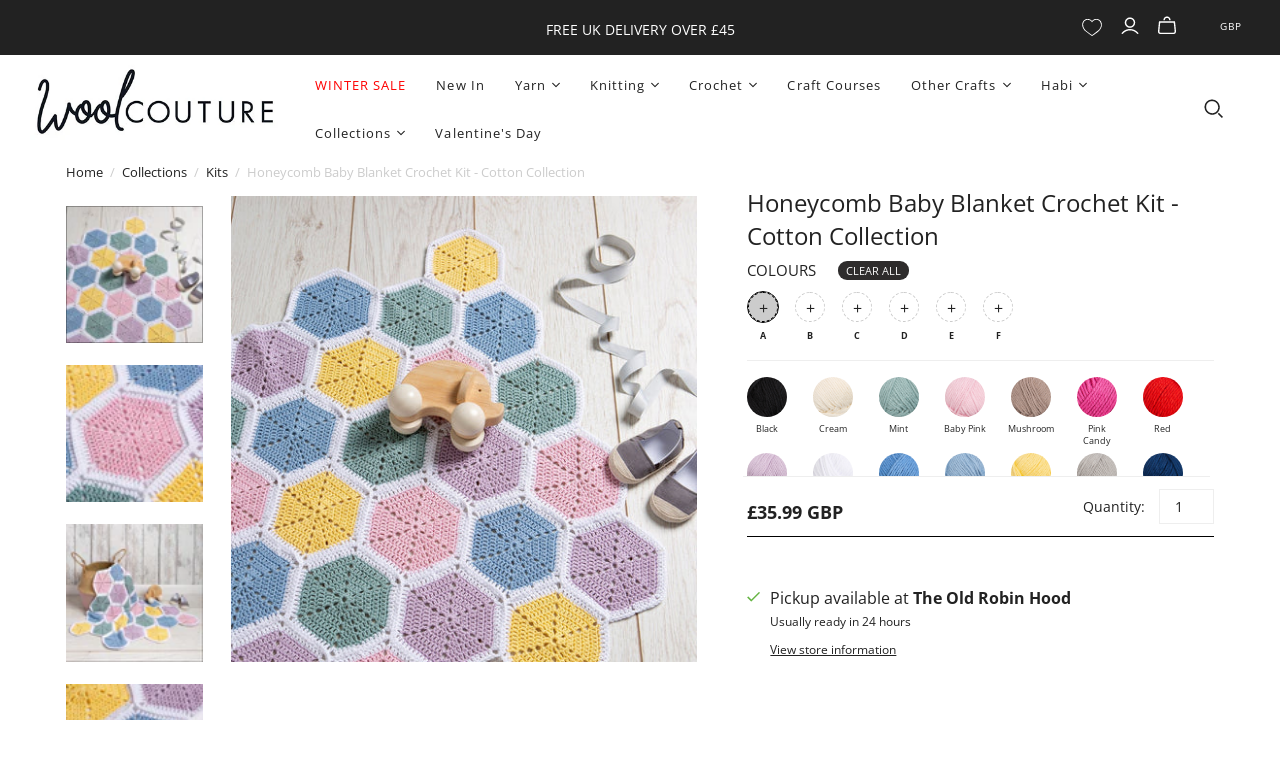

--- FILE ---
content_type: text/javascript
request_url: https://www.woolcouturecompany.com/cdn/shop/t/50/assets/custom.js?v=29317628982759567741768218724
body_size: 1386
content:
function addoncarttotal(){var addontotal=0,checkaddonincart=0;if($(".cart-table .cart-item").each(function(){var rowid=$(this).attr("id"),addontotalprice=0;if($(this).is(':contains("Exclusive Offer:")')||$(this).is(':contains("Needles & Tools:")')){var splitval=$(this).find("span.item-property-value").text().split(","),spliarray=[];$(this).find("span.item-property-value").each(function(i,e){spliarray.push($(e).text())});var quantity_val=$(this).find(".cart-item-quantity").val();if(spliarray&&$.each(spliarray,function(i){if(spliarray[i].includes("[")){if(spliarray[i].includes(",")){var multiaddon=spliarray[i].split(",");$.each(multiaddon,function(k){$('input[name="currency_code"]').val()=="USD"?addontotalprice+=parseFloat(multiaddon[k].split("[").pop().split("]")[0].replace("+$","")):addontotalprice+=parseFloat(multiaddon[k].split("[").pop().split("]")[0].replace("+\xA3",""))})}else $('input[name="currency_code"]').val()=="USD"?addontotalprice+=parseFloat(spliarray[i].split("[").pop().split("]")[0].replace("+$","")):addontotalprice+=parseFloat(spliarray[i].split("[").pop().split("]")[0].replace("+\xA3",""));console.log(parseFloat(spliarray[i].split("[").pop().split("]")[0].replace("+\xA3","")))}}),$('input[name="currency_code"]').val()=="USD"){var rowproductprice=parseFloat($("#"+rowid+" .cart-item-column-total .cart-item-final-price").text().replace("$",""));rowproductprice+=addontotalprice*quantity_val,$("#"+rowid+" .cart-item-column-total .cart-item-final-price").text("$"+rowproductprice.toFixed(2))}else{var rowproductprice=parseFloat($("#"+rowid+" .cart-item-column-total .cart-item-final-price").text().replace("\xA3",""));rowproductprice+=addontotalprice*quantity_val,$("#"+rowid+" .cart-item-column-total .cart-item-final-price").text("\xA3"+rowproductprice.toFixed(2))}addontotal+=addontotalprice*quantity_val,$(".cart .cart-tools .checkout .additional-checkout-buttons").hide(),checkaddonincart=1}}),checkaddonincart==0&&($(".cart .cart-tools .checkout .action-button.cart-submit").removeClass("aod_checkout"),$(".cart .cart-tools .checkout .additional-checkout-buttons").show()),addontotal!=0)if($('input[name="currency_code"]').val()=="USD"){var carttotal=parseFloat($(".cart-tools .totals .price .money").text().replace("$",""));carttotal+=addontotal,$(".cart-tools .totals .price .money").text("$"+carttotal.toFixed(2))}else{var carttotal=parseFloat($(".cart-tools .totals .price .money").text().replace("\xA3",""));carttotal+=addontotal,$(".cart-tools .totals .price .money").text("\xA3"+carttotal.toFixed(2))}$(".preloader").hide()}function addonqunatityupdate(){$(".preloader").show(),$(".cart-item-column-total .cart-item-final-price").css("visibility","hidden"),setTimeout(function(){addoncarttotal(),$(".cart-item-column-total .cart-item-final-price").css("visibility","vissble")},2500)}function checkbuynowbutton(){setTimeout(function(){$("#aod_outer_option").is(":empty")||$(".shopify-product-form .shopify-payment-button").addClass("woolhidebtn")},2500)}function productleftsticky(){var productdetailwrapht=$(".product-details-wrapper").height();document.documentElement.scrollTop>330&&document.documentElement.scrollTop<productdetailwrapht+200?$(".content.content-area .product-area").addClass("stickypanel"):$(".content.content-area .product-area").removeClass("stickypanel")}jQuery(function($2){$2(document).ready(function(){$2(".prod-desc .description h5").click(function(){$2(this).toggleClass("active"),$2(this).next().slideToggle()}),$2(".prod-desc .description h5:first-child").trigger("click"),$2(".product-gallery--navigation button:first-child").before('<span class="up-arrow" style="cursor: pointer;"><i class="fa fa-angle-up"></i></span>'),$2(".product-gallery--navigation").append('<span class="down-arrow" style="cursor: pointer;"><i class="fa fa-angle-down"></i></span>'),$2(".up-arrow, .down-arrow").css({display:"block",position:"sticky","font-size":"20px",bottom:"0","text-align":"center","z-index":"100"}),$2(".up-arrow").css({bottom:"100%",top:"0"}),$2(".up-arrow").click(function(){var scrollableDiv=$2(".product-gallery--navigation"),currentScroll=scrollableDiv.scrollTop();scrollableDiv.animate({scrollTop:currentScroll-240},300)}),$2(".down-arrow").click(function(){var scrollableDiv=$2(".product-gallery--navigation"),currentScroll=scrollableDiv.scrollTop();scrollableDiv.animate({scrollTop:currentScroll+240},300)}),(navigator.userAgent.indexOf("Opera")||navigator.userAgent.indexOf("OPR"))!=-1||navigator.userAgent.indexOf("Chrome")!=-1||(navigator.userAgent.indexOf("Safari")!=-1?$2(window).bind("pageshow",function(event){event.originalEvent.persisted&&window.location.reload()}):navigator.userAgent.indexOf("Firefox")!=-1||navigator.userAgent.indexOf("MSIE")!=-1||document.documentMode);var productgalleryheight=$2(".product-gallery--viewport").height();$2(".product-gallery--navigation").css("max-height",productgalleryheight),$2(window).resize(function(){var productgalleryheight2=$2(".product-gallery--viewport").height();$2(".product-gallery--navigation").css("max-height",productgalleryheight2)}),$2(".aod_subtotal").hide(),addoncarttotal(),$2(document).on("change","#aod_outer_option input",function(){this.checked?$2(".shopify-product-form .shopify-payment-button").addClass("woolhidebtn"):$2(".shopify-product-form .shopify-payment-button").removeClass("woolhidebtn"),$2(".aod_groupcheckbox").each(function(){this.checked&&$2(".shopify-product-form .shopify-payment-button").addClass("woolhidebtn")}),$2("ul.wl-wool-selectbox li.woolfilled").length!=$2("ul.wl-wool-selectbox li").length&&$2(".shopify-product-form .shopify-payment-button").addClass("woolhidebtn")}),$2(".wl-wool-panel li span").click(function(){var pickcolor=$2(this).data("wlname"),pickbrand=$2(this).data("wlbrand"),pickcolorstyle=$2(this).attr("style");$2("ul.wl-wool-selectbox li").each(function(index){if($2(this).hasClass("active"))return $2("#"+$2(this).data("selectbox")).val(pickcolor+" ("+pickbrand+")"),$2(this).children().children().first().attr("style",pickcolorstyle),$2(this).next().addClass("active"),$2(this).removeClass("active"),$2(this).addClass("woolfilled"),!1});var totalpickcolor=$2("ul.wl-wool-selectbox li").length,totalpickedcolor=$2("ul.wl-wool-selectbox li.woolfilled").length;totalpickcolor==totalpickedcolor?($2(".product-form .product-submit").removeClass("desaturated").removeClass("disabled").prop("disabled",!1),$2(".shopify-payment-button__button").removeClass("disabled").prop("disabled",!1),$2(".shopify-product-form .product-submit.action-button, .shopify-product-form .shopify-payment-button").removeClass("woolhidebtn")):($2(".shopify-payment-button__button").addClass("disabled").prop("disabled",!0),$2(".shopify-product-form .product-submit.action-button, .shopify-product-form .shopify-payment-button").addClass("woolhidebtn")),$2(".aod_groupcheckbox").each(function(){this.checked&&$2(".shopify-product-form .shopify-payment-button").addClass("woolhidebtn")}),$2("ul.wl-wool-selectbox li.active").length===0&&$2("ul.wl-wool-selectbox li:first-child").addClass("active")}),$2("ul.wl-wool-selectbox li").click(function(){$2("ul.wl-wool-selectbox li").removeClass("active"),$2(this).addClass("active")}),$2(".clearall-selection").click(function(){$2(".wl-selectbox").val(""),$2(".wl-wool-selectbox li span").attr("style",""),$2(".wl-wool-selectbox li").removeClass("active").removeClass("woolfilled"),$2(".wl-wool-selectbox li:first-child").addClass("active"),$2(".product-form .product-submit").prop("disabled",!0).addClass("disabled"),$2(".shopify-payment-button__button").addClass("disabled").prop("disabled",!0),$2(".shopify-product-form .product-submit.action-button, .shopify-product-form .shopify-payment-button").addClass("woolhidebtn")}),wl_total_options!==void 0&&wl_total_options&&(setTimeout(function(){},1e3),$2(".shopify-product-form .product-submit.action-button, .shopify-product-form .shopify-payment-button").addClass("woolhidebtn")),$2(".product-submit").click(function(e){e.preventDefault();var wctotalpickcolor=$2("ul.wl-wool-selectbox li").length,wctotalpickedcolor=$2("ul.wl-wool-selectbox li.woolfilled").length;if(wctotalpickcolor!=wctotalpickedcolor){return $2(".product-form .product-submit").removeClass("desaturated").removeClass("disabled").prop("disabled",!1),$2(".shopify-payment-button__button").removeClass("disabled").prop("disabled",!1),!1;e.stopPropagation()}$2(this).prop("disabled",!0)}),$2(".videomenu .videomenu_wrap span").click(function(){var videocat=$2(this).attr("class");$2(".videomenu .videomenu_wrap span").removeClass("active"),$2(this).addClass("active"),$2(".videocatlis_wrap").hide(),$2("#"+videocat).show()}),$2(".videocatlist .loadmore").click(function(){var loadcount=$2(this).data("count"),perclick=$2(this).data("perclick"),totalblk=$2(this).data("totalblk"),containername=$2(this).data("container");loadcount=loadcount+perclick,$2("#"+containername+" div.vlistinnerwrap:lt("+loadcount+")").show(),$2(this).data("count",loadcount),loadcount>totalblk&&$2("#"+containername+" .loadmore").hide()}),$2(".ls-button-search, .ls-button-search .ls-label").click(function(){$2(".live-search").removeClass(" live-search-hidden")}),$2(".ls-form-button-close  ").click(function(){$2(".live-search").addClass(" live-search-hidden")}),typeof noyarnpicker!="undefined"&&noyarnpicker=="noyarnpicker"&&setTimeout(function(){$2(".product-form .product-submit.disabled.addtocart-button-active").prop("disabled",!1).removeClass("disabled")},1e3)})});
//# sourceMappingURL=/cdn/shop/t/50/assets/custom.js.map?v=29317628982759567741768218724


--- FILE ---
content_type: text/javascript
request_url: https://www.woolcouturecompany.com/cdn/shop/files/pandectes-rules.js?v=13863244224072922594
body_size: 5746
content:
window.PandectesRulesSettings={"store":{"id":58515980457,"adminMode":false,"headless":false,"storefrontRootDomain":"","checkoutRootDomain":"","storefrontAccessToken":""},"banner":{"revokableTrigger":false,"cookiesBlockedByDefault":"7","hybridStrict":false,"isActive":true},"geolocation":{"brOnly":false,"caOnly":false,"chOnly":false,"euOnly":false,"jpOnly":false,"thOnly":false,"canadaOnly":false,"globalVisibility":true},"blocker":{"isActive":false,"googleConsentMode":{"isActive":false,"id":"","analyticsId":"","adStorageCategory":4,"analyticsStorageCategory":2,"functionalityStorageCategory":1,"personalizationStorageCategory":1,"securityStorageCategory":0,"customEvent":true,"redactData":true,"urlPassthrough":false},"facebookPixel":{"isActive":false,"id":"","ldu":false},"microsoft":{},"rakuten":{"isActive":false,"cmp":false,"ccpa":false},"gpcIsActive":false,"defaultBlocked":7,"patterns":{"whiteList":[],"blackList":{"1":[],"2":[],"4":[],"8":[]},"iframesWhiteList":[],"iframesBlackList":{"1":[],"2":[],"4":[],"8":[]},"beaconsWhiteList":[],"beaconsBlackList":{"1":[],"2":[],"4":[],"8":[]}}}};!function(){"use strict";window.PandectesRules=window.PandectesRules||{},window.PandectesRules.manualBlacklist={1:[],2:[],4:[]},window.PandectesRules.blacklistedIFrames={1:[],2:[],4:[]},window.PandectesRules.blacklistedCss={1:[],2:[],4:[]},window.PandectesRules.blacklistedBeacons={1:[],2:[],4:[]};var e="javascript/blocked";function t(e){return new RegExp(e.replace(/[/\\.+?$()]/g,"\\$&").replace("*","(.*)"))}var n=function(e){var t=arguments.length>1&&void 0!==arguments[1]?arguments[1]:"log";new URLSearchParams(window.location.search).get("log")&&console[t]("PandectesRules: ".concat(e))};function a(e){var t=document.createElement("script");t.async=!0,t.src=e,document.head.appendChild(t)}function r(e,t){var n=Object.keys(e);if(Object.getOwnPropertySymbols){var a=Object.getOwnPropertySymbols(e);t&&(a=a.filter((function(t){return Object.getOwnPropertyDescriptor(e,t).enumerable}))),n.push.apply(n,a)}return n}function o(e){for(var t=1;t<arguments.length;t++){var n=null!=arguments[t]?arguments[t]:{};t%2?r(Object(n),!0).forEach((function(t){s(e,t,n[t])})):Object.getOwnPropertyDescriptors?Object.defineProperties(e,Object.getOwnPropertyDescriptors(n)):r(Object(n)).forEach((function(t){Object.defineProperty(e,t,Object.getOwnPropertyDescriptor(n,t))}))}return e}function i(e){var t=function(e,t){if("object"!=typeof e||!e)return e;var n=e[Symbol.toPrimitive];if(void 0!==n){var a=n.call(e,t||"default");if("object"!=typeof a)return a;throw new TypeError("@@toPrimitive must return a primitive value.")}return("string"===t?String:Number)(e)}(e,"string");return"symbol"==typeof t?t:t+""}function s(e,t,n){return(t=i(t))in e?Object.defineProperty(e,t,{value:n,enumerable:!0,configurable:!0,writable:!0}):e[t]=n,e}function c(e,t){return function(e){if(Array.isArray(e))return e}(e)||function(e,t){var n=null==e?null:"undefined"!=typeof Symbol&&e[Symbol.iterator]||e["@@iterator"];if(null!=n){var a,r,o,i,s=[],c=!0,l=!1;try{if(o=(n=n.call(e)).next,0===t){if(Object(n)!==n)return;c=!1}else for(;!(c=(a=o.call(n)).done)&&(s.push(a.value),s.length!==t);c=!0);}catch(e){l=!0,r=e}finally{try{if(!c&&null!=n.return&&(i=n.return(),Object(i)!==i))return}finally{if(l)throw r}}return s}}(e,t)||d(e,t)||function(){throw new TypeError("Invalid attempt to destructure non-iterable instance.\nIn order to be iterable, non-array objects must have a [Symbol.iterator]() method.")}()}function l(e){return function(e){if(Array.isArray(e))return u(e)}(e)||function(e){if("undefined"!=typeof Symbol&&null!=e[Symbol.iterator]||null!=e["@@iterator"])return Array.from(e)}(e)||d(e)||function(){throw new TypeError("Invalid attempt to spread non-iterable instance.\nIn order to be iterable, non-array objects must have a [Symbol.iterator]() method.")}()}function d(e,t){if(e){if("string"==typeof e)return u(e,t);var n=Object.prototype.toString.call(e).slice(8,-1);return"Object"===n&&e.constructor&&(n=e.constructor.name),"Map"===n||"Set"===n?Array.from(e):"Arguments"===n||/^(?:Ui|I)nt(?:8|16|32)(?:Clamped)?Array$/.test(n)?u(e,t):void 0}}function u(e,t){(null==t||t>e.length)&&(t=e.length);for(var n=0,a=new Array(t);n<t;n++)a[n]=e[n];return a}var f=window.PandectesRulesSettings||window.PandectesSettings,g=!(void 0===window.dataLayer||!Array.isArray(window.dataLayer)||!window.dataLayer.some((function(e){return"pandectes_full_scan"===e.event}))),p=function(){var e,t=arguments.length>0&&void 0!==arguments[0]?arguments[0]:"_pandectes_gdpr",n=("; "+document.cookie).split("; "+t+"=");if(n.length<2)e={};else{var a=n.pop().split(";");e=window.atob(a.shift())}var r=function(e){try{return JSON.parse(e)}catch(e){return!1}}(e);return!1!==r?r:e}(),y=f.banner.isActive,h=f.blocker,w=h.defaultBlocked,v=h.patterns,m=p&&null!==p.preferences&&void 0!==p.preferences?p.preferences:null,b=g?0:y?null===m?w:m:0,_={1:!(1&b),2:!(2&b),4:!(4&b)},k=v.blackList,S=v.whiteList,L=v.iframesBlackList,C=v.iframesWhiteList,A=v.beaconsBlackList,P=v.beaconsWhiteList,O={blackList:[],whiteList:[],iframesBlackList:{1:[],2:[],4:[],8:[]},iframesWhiteList:[],beaconsBlackList:{1:[],2:[],4:[],8:[]},beaconsWhiteList:[]};[1,2,4].map((function(e){var n;_[e]||((n=O.blackList).push.apply(n,l(k[e].length?k[e].map(t):[])),O.iframesBlackList[e]=L[e].length?L[e].map(t):[],O.beaconsBlackList[e]=A[e].length?A[e].map(t):[])})),O.whiteList=S.length?S.map(t):[],O.iframesWhiteList=C.length?C.map(t):[],O.beaconsWhiteList=P.length?P.map(t):[];var E={scripts:[],iframes:{1:[],2:[],4:[]},beacons:{1:[],2:[],4:[]},css:{1:[],2:[],4:[]}},I=function(t,n){return t&&(!n||n!==e)&&(!O.blackList||O.blackList.some((function(e){return e.test(t)})))&&(!O.whiteList||O.whiteList.every((function(e){return!e.test(t)})))},j=function(e,t){var n=O.iframesBlackList[t],a=O.iframesWhiteList;return e&&(!n||n.some((function(t){return t.test(e)})))&&(!a||a.every((function(t){return!t.test(e)})))},B=function(e,t){var n=O.beaconsBlackList[t],a=O.beaconsWhiteList;return e&&(!n||n.some((function(t){return t.test(e)})))&&(!a||a.every((function(t){return!t.test(e)})))},T=new MutationObserver((function(e){for(var t=0;t<e.length;t++)for(var n=e[t].addedNodes,a=0;a<n.length;a++){var r=n[a],o=r.dataset&&r.dataset.cookiecategory;if(1===r.nodeType&&"LINK"===r.tagName){var i=r.dataset&&r.dataset.href;if(i&&o)switch(o){case"functionality":case"C0001":E.css[1].push(i);break;case"performance":case"C0002":E.css[2].push(i);break;case"targeting":case"C0003":E.css[4].push(i)}}}})),R=new MutationObserver((function(t){for(var a=0;a<t.length;a++)for(var r=t[a].addedNodes,o=function(){var t=r[i],a=t.src||t.dataset&&t.dataset.src,o=t.dataset&&t.dataset.cookiecategory;if(1===t.nodeType&&"IFRAME"===t.tagName){if(a){var s=!1;j(a,1)||"functionality"===o||"C0001"===o?(s=!0,E.iframes[1].push(a)):j(a,2)||"performance"===o||"C0002"===o?(s=!0,E.iframes[2].push(a)):(j(a,4)||"targeting"===o||"C0003"===o)&&(s=!0,E.iframes[4].push(a)),s&&(t.removeAttribute("src"),t.setAttribute("data-src",a))}}else if(1===t.nodeType&&"IMG"===t.tagName){if(a){var c=!1;B(a,1)?(c=!0,E.beacons[1].push(a)):B(a,2)?(c=!0,E.beacons[2].push(a)):B(a,4)&&(c=!0,E.beacons[4].push(a)),c&&(t.removeAttribute("src"),t.setAttribute("data-src",a))}}else if(1===t.nodeType&&"SCRIPT"===t.tagName){var l=t.type,d=!1;if(I(a,l)?(n("rule blocked: ".concat(a)),d=!0):a&&o?n("manually blocked @ ".concat(o,": ").concat(a)):o&&n("manually blocked @ ".concat(o,": inline code")),d){E.scripts.push([t,l]),t.type=e;t.addEventListener("beforescriptexecute",(function n(a){t.getAttribute("type")===e&&a.preventDefault(),t.removeEventListener("beforescriptexecute",n)})),t.parentElement&&t.parentElement.removeChild(t)}}},i=0;i<r.length;i++)o()})),D=document.createElement,z={src:Object.getOwnPropertyDescriptor(HTMLScriptElement.prototype,"src"),type:Object.getOwnPropertyDescriptor(HTMLScriptElement.prototype,"type")};window.PandectesRules.unblockCss=function(e){var t=E.css[e]||[];t.length&&n("Unblocking CSS for ".concat(e)),t.forEach((function(e){var t=document.querySelector('link[data-href^="'.concat(e,'"]'));t.removeAttribute("data-href"),t.href=e})),E.css[e]=[]},window.PandectesRules.unblockIFrames=function(e){var t=E.iframes[e]||[];t.length&&n("Unblocking IFrames for ".concat(e)),O.iframesBlackList[e]=[],t.forEach((function(e){var t=document.querySelector('iframe[data-src^="'.concat(e,'"]'));t.removeAttribute("data-src"),t.src=e})),E.iframes[e]=[]},window.PandectesRules.unblockBeacons=function(e){var t=E.beacons[e]||[];t.length&&n("Unblocking Beacons for ".concat(e)),O.beaconsBlackList[e]=[],t.forEach((function(e){var t=document.querySelector('img[data-src^="'.concat(e,'"]'));t.removeAttribute("data-src"),t.src=e})),E.beacons[e]=[]},window.PandectesRules.unblockInlineScripts=function(e){var t=1===e?"functionality":2===e?"performance":"targeting",a=document.querySelectorAll('script[type="javascript/blocked"][data-cookiecategory="'.concat(t,'"]'));n("unblockInlineScripts: ".concat(a.length," in ").concat(t)),a.forEach((function(e){var t=document.createElement("script");t.type="text/javascript",e.hasAttribute("src")?t.src=e.getAttribute("src"):t.textContent=e.textContent,document.head.appendChild(t),e.parentNode.removeChild(e)}))},window.PandectesRules.unblockInlineCss=function(e){var t=1===e?"functionality":2===e?"performance":"targeting",a=document.querySelectorAll('link[data-cookiecategory="'.concat(t,'"]'));n("unblockInlineCss: ".concat(a.length," in ").concat(t)),a.forEach((function(e){e.href=e.getAttribute("data-href")}))},window.PandectesRules.unblock=function(e){e.length<1?(O.blackList=[],O.whiteList=[],O.iframesBlackList=[],O.iframesWhiteList=[]):(O.blackList&&(O.blackList=O.blackList.filter((function(t){return e.every((function(e){return"string"==typeof e?!t.test(e):e instanceof RegExp?t.toString()!==e.toString():void 0}))}))),O.whiteList&&(O.whiteList=[].concat(l(O.whiteList),l(e.map((function(e){if("string"==typeof e){var n=".*"+t(e)+".*";if(O.whiteList.every((function(e){return e.toString()!==n.toString()})))return new RegExp(n)}else if(e instanceof RegExp&&O.whiteList.every((function(t){return t.toString()!==e.toString()})))return e;return null})).filter(Boolean)))));var a=0;l(E.scripts).forEach((function(e,t){var n=c(e,2),r=n[0],o=n[1];if(function(e){var t=e.getAttribute("src");return O.blackList&&O.blackList.every((function(e){return!e.test(t)}))||O.whiteList&&O.whiteList.some((function(e){return e.test(t)}))}(r)){for(var i=document.createElement("script"),s=0;s<r.attributes.length;s++){var l=r.attributes[s];"src"!==l.name&&"type"!==l.name&&i.setAttribute(l.name,r.attributes[s].value)}i.setAttribute("src",r.src),i.setAttribute("type",o||"application/javascript"),document.head.appendChild(i),E.scripts.splice(t-a,1),a++}})),0==O.blackList.length&&0===O.iframesBlackList[1].length&&0===O.iframesBlackList[2].length&&0===O.iframesBlackList[4].length&&0===O.beaconsBlackList[1].length&&0===O.beaconsBlackList[2].length&&0===O.beaconsBlackList[4].length&&(n("Disconnecting observers"),R.disconnect(),T.disconnect())};var N=f.store,x=N.adminMode,M=N.headless,U=N.storefrontRootDomain,F=N.checkoutRootDomain,q=N.storefrontAccessToken,W=f.banner.isActive,H=f.blocker.defaultBlocked;function G(e){if(window.Shopify&&window.Shopify.customerPrivacy)e();else{var t=null;window.Shopify&&window.Shopify.loadFeatures&&window.Shopify.trackingConsent?e():t=setInterval((function(){window.Shopify&&window.Shopify.loadFeatures&&(clearInterval(t),window.Shopify.loadFeatures([{name:"consent-tracking-api",version:"0.1"}],(function(t){t?n("Shopify.customerPrivacy API - failed to load"):(n("shouldShowBanner() -> ".concat(window.Shopify.trackingConsent.shouldShowBanner()," | saleOfDataRegion() -> ").concat(window.Shopify.trackingConsent.saleOfDataRegion())),e())})))}),10)}}W&&G((function(){!function(){var e=window.Shopify.trackingConsent;if(!1!==e.shouldShowBanner()||null!==m||7!==H)try{var t=x&&!(window.Shopify&&window.Shopify.AdminBarInjector),a={preferences:!(1&b)||g||t,analytics:!(2&b)||g||t,marketing:!(4&b)||g||t};M&&(a.headlessStorefront=!0,a.storefrontRootDomain=null!=U&&U.length?U:window.location.hostname,a.checkoutRootDomain=null!=F&&F.length?F:"checkout.".concat(window.location.hostname),a.storefrontAccessToken=null!=q&&q.length?q:""),e.firstPartyMarketingAllowed()===a.marketing&&e.analyticsProcessingAllowed()===a.analytics&&e.preferencesProcessingAllowed()===a.preferences||e.setTrackingConsent(a,(function(e){e&&e.error?n("Shopify.customerPrivacy API - failed to setTrackingConsent"):n("setTrackingConsent(".concat(JSON.stringify(a),")"))}))}catch(e){n("Shopify.customerPrivacy API - exception")}}(),function(){if(M){var e=window.Shopify.trackingConsent,t=e.currentVisitorConsent();if(navigator.globalPrivacyControl&&""===t.sale_of_data){var a={sale_of_data:!1,headlessStorefront:!0};a.storefrontRootDomain=null!=U&&U.length?U:window.location.hostname,a.checkoutRootDomain=null!=F&&F.length?F:"checkout.".concat(window.location.hostname),a.storefrontAccessToken=null!=q&&q.length?q:"",e.setTrackingConsent(a,(function(e){e&&e.error?n("Shopify.customerPrivacy API - failed to setTrackingConsent({".concat(JSON.stringify(a),")")):n("setTrackingConsent(".concat(JSON.stringify(a),")"))}))}}}()}));var J=["AT","BE","BG","HR","CY","CZ","DK","EE","FI","FR","DE","GR","HU","IE","IT","LV","LT","LU","MT","NL","PL","PT","RO","SK","SI","ES","SE","GB","LI","NO","IS"],V="[Pandectes :: Google Consent Mode debug]:";function K(){var e=arguments.length<=0?void 0:arguments[0],t=arguments.length<=1?void 0:arguments[1],n=arguments.length<=2?void 0:arguments[2];if("consent"!==e)return"config"===e?"config":void 0;var a=n.ad_storage,r=n.ad_user_data,o=n.ad_personalization,i=n.functionality_storage,s=n.analytics_storage,c=n.personalization_storage,l={Command:e,Mode:t,ad_storage:a,ad_user_data:r,ad_personalization:o,functionality_storage:i,analytics_storage:s,personalization_storage:c,security_storage:n.security_storage};return console.table(l),"default"===t&&("denied"===a&&"denied"===r&&"denied"===o&&"denied"===i&&"denied"===s&&"denied"===c||console.warn("".concat(V,' all types in a "default" command should be set to "denied" except for security_storage that should be set to "granted"'))),t}var Z=!1,$=!1;function Y(e){e&&("default"===e?(Z=!0,$&&console.warn("".concat(V,' "default" command was sent but there was already an "update" command before it.'))):"update"===e?($=!0,Z||console.warn("".concat(V,' "update" command was sent but there was no "default" command before it.'))):"config"===e&&(Z||console.warn("".concat(V,' a tag read consent state before a "default" command was sent.'))))}var Q=f.banner,X=Q.isActive,ee=Q.hybridStrict,te=f.geolocation,ne=te.caOnly,ae=void 0!==ne&&ne,re=te.euOnly,oe=void 0!==re&&re,ie=te.brOnly,se=void 0!==ie&&ie,ce=te.jpOnly,le=void 0!==ce&&ce,de=te.thOnly,ue=void 0!==de&&de,fe=te.chOnly,ge=void 0!==fe&&fe,pe=te.zaOnly,ye=void 0!==pe&&pe,he=te.canadaOnly,we=void 0!==he&&he,ve=te.globalVisibility,me=void 0===ve||ve,be=f.blocker,_e=be.defaultBlocked,ke=void 0===_e?7:_e,Se=be.googleConsentMode,Le=Se.isActive,Ce=Se.customEvent,Ae=Se.id,Pe=void 0===Ae?"":Ae,Oe=Se.analyticsId,Ee=void 0===Oe?"":Oe,Ie=Se.adwordsId,je=void 0===Ie?"":Ie,Be=Se.redactData,Te=Se.urlPassthrough,Re=Se.adStorageCategory,De=Se.analyticsStorageCategory,ze=Se.functionalityStorageCategory,Ne=Se.personalizationStorageCategory,xe=Se.securityStorageCategory,Me=Se.dataLayerProperty,Ue=void 0===Me?"dataLayer":Me,Fe=Se.waitForUpdate,qe=void 0===Fe?0:Fe,We=Se.useNativeChannel,He=void 0!==We&&We,Ge=Se.debugMode,Je=void 0!==Ge&&Ge;function Ve(){window[Ue].push(arguments)}window[Ue]=window[Ue]||[];var Ke,Ze,$e={hasInitialized:!1,useNativeChannel:!1,ads_data_redaction:!1,url_passthrough:!1,data_layer_property:"dataLayer",storage:{ad_storage:"granted",ad_user_data:"granted",ad_personalization:"granted",analytics_storage:"granted",functionality_storage:"granted",personalization_storage:"granted",security_storage:"granted"}};if(X&&Le){Je&&(Ke=Ue||"dataLayer",window[Ke].forEach((function(e){Y(K.apply(void 0,l(e)))})),window[Ke].push=function(){for(var e=arguments.length,t=new Array(e),n=0;n<e;n++)t[n]=arguments[n];return Y(K.apply(void 0,l(t[0]))),Array.prototype.push.apply(this,t)});var Ye=ke&Re?"denied":"granted",Qe=ke&De?"denied":"granted",Xe=ke&ze?"denied":"granted",et=ke&Ne?"denied":"granted",tt=ke&xe?"denied":"granted";$e.hasInitialized=!0,$e.useNativeChannel=He,$e.url_passthrough=Te,$e.ads_data_redaction="denied"===Ye&&Be,$e.storage.ad_storage=Ye,$e.storage.ad_user_data=Ye,$e.storage.ad_personalization=Ye,$e.storage.analytics_storage=Qe,$e.storage.functionality_storage=Xe,$e.storage.personalization_storage=et,$e.storage.security_storage=tt,$e.data_layer_property=Ue||"dataLayer",Ve("set","developer_id.dMTZkMj",!0),$e.ads_data_redaction&&Ve("set","ads_data_redaction",$e.ads_data_redaction),$e.url_passthrough&&Ve("set","url_passthrough",$e.url_passthrough),function(){var e=b!==ke?{wait_for_update:qe||500}:qe?{wait_for_update:qe}:{};me&&!ee?Ve("consent","default",o(o({},$e.storage),e)):(Ve("consent","default",o(o(o({},$e.storage),e),{},{region:[].concat(l(oe||ee?J:[]),l(ae&&!ee?["US-CA","US-VA","US-CT","US-UT","US-CO"]:[]),l(se&&!ee?["BR"]:[]),l(le&&!ee?["JP"]:[]),l(we&&!ee?["CA"]:[]),l(ue&&!ee?["TH"]:[]),l(ge&&!ee?["CH"]:[]),l(ye&&!ee?["ZA"]:[]))})),Ve("consent","default",{ad_storage:"granted",ad_user_data:"granted",ad_personalization:"granted",analytics_storage:"granted",functionality_storage:"granted",personalization_storage:"granted",security_storage:"granted"}));if(null!==m){var t=b&Re?"denied":"granted",n=b&De?"denied":"granted",r=b&ze?"denied":"granted",i=b&Ne?"denied":"granted",s=b&xe?"denied":"granted";$e.storage.ad_storage=t,$e.storage.ad_user_data=t,$e.storage.ad_personalization=t,$e.storage.analytics_storage=n,$e.storage.functionality_storage=r,$e.storage.personalization_storage=i,$e.storage.security_storage=s,Ve("consent","update",$e.storage)}(Pe.length||Ee.length||je.length)&&(window[$e.data_layer_property].push({"pandectes.start":(new Date).getTime(),event:"pandectes-rules.min.js"}),(Ee.length||je.length)&&Ve("js",new Date));var c="https://www.googletagmanager.com";if(Pe.length){var d=Pe.split(",");window[$e.data_layer_property].push({"gtm.start":(new Date).getTime(),event:"gtm.js"});for(var u=0;u<d.length;u++){var f="dataLayer"!==$e.data_layer_property?"&l=".concat($e.data_layer_property):"";a("".concat(c,"/gtm.js?id=").concat(d[u].trim()).concat(f))}}if(Ee.length)for(var g=Ee.split(","),p=0;p<g.length;p++){var y=g[p].trim();y.length&&(a("".concat(c,"/gtag/js?id=").concat(y)),Ve("config",y,{send_page_view:!1}))}if(je.length)for(var h=je.split(","),w=0;w<h.length;w++){var v=h[w].trim();v.length&&(a("".concat(c,"/gtag/js?id=").concat(v)),Ve("config",v,{allow_enhanced_conversions:!0}))}}()}X&&Ce&&(Ze=b,G((function(){var e=Ze;if(null==m&&ee){var t=window.Shopify.customerPrivacy.getRegion();if(t){var n=t.substr(0,2);e=J.includes(n)?7:0}}var a={event:"Pandectes_Consent_Update",pandectes_status:7===e?"deny":0===e?"allow":"mixed",pandectes_categories:{C0000:"allow",C0001:1&e?"deny":"allow",C0002:2&e?"deny":"allow",C0003:4&e?"deny":"allow"}};window[Ue].push(a),null!==m&&function(e){if(window.Shopify&&window.Shopify.analytics)e();else{var t=null;window.Shopify&&window.Shopify.analytics?e():t=setInterval((function(){window.Shopify&&window.Shopify.analytics&&(clearInterval(t),e())}),10)}}((function(){window.Shopify.analytics.publish("Pandectes_Consent_Update",a)}))})));var nt=f.blocker,at=nt.klaviyoIsActive,rt=nt.googleConsentMode.adStorageCategory;at&&window.addEventListener("PandectesEvent_OnConsent",(function(e){var t=e.detail.preferences;if(null!=t){var n=t&rt?"denied":"granted";void 0!==window.klaviyo&&window.klaviyo.isIdentified()&&window.klaviyo.push(["identify",{ad_personalization:n,ad_user_data:n}])}})),f.banner.revokableTrigger&&(window.onload=function(){document.querySelectorAll('[href*="#reopenBanner"]').forEach((function(e){e.onclick=function(e){e.preventDefault(),window.Pandectes.fn.revokeConsent()}}))});var ot=f.banner.isActive,it=f.blocker,st=it.defaultBlocked,ct=void 0===st?7:st,lt=it.microsoft,dt=lt.isActive,ut=lt.uetTags,ft=lt.dataLayerProperty,gt=void 0===ft?"uetq":ft,pt={hasInitialized:!1,data_layer_property:"uetq",storage:{ad_storage:"granted"}};if(ot&&dt){if(function(e,t,n){var a=new Date;a.setTime(a.getTime()+24*n*60*60*1e3);var r="expires="+a.toUTCString();document.cookie="".concat(e,"=").concat(t,"; ").concat(r,"; path=/; secure; samesite=strict")}("_uetmsdns","0",365),ut.length)for(var yt=ut.split(","),ht=0;ht<yt.length;ht++)yt[ht].trim().length&&mt(yt[ht]);var wt=4&ct?"denied":"granted";if(pt.hasInitialized=!0,pt.storage.ad_storage=wt,window[gt]=window[gt]||[],window[gt].push("consent","default",pt.storage),null!==m){var vt=4&b?"denied":"granted";pt.storage.ad_storage=vt,window[gt].push("consent","update",pt.storage)}}function mt(e){var t=document.createElement("script");t.type="text/javascript",t.src="//bat.bing.com/bat.js",t.onload=function(){var t={ti:e,cookieFlags:"SameSite=None;Secure"};t.q=window[gt],window[gt]=new UET(t),window[gt].push("pageLoad")},document.head.appendChild(t)}window.PandectesRules.gcm=$e;var bt=f.banner.isActive,_t=f.blocker.isActive;n("Prefs: ".concat(b," | Banner: ").concat(bt?"on":"off"," | Blocker: ").concat(_t?"on":"off"));var kt=null===m&&/\/checkouts\//.test(window.location.pathname);0!==b&&!1===g&&_t&&!kt&&(n("Blocker will execute"),document.createElement=function(){for(var t=arguments.length,n=new Array(t),a=0;a<t;a++)n[a]=arguments[a];if("script"!==n[0].toLowerCase())return D.bind?D.bind(document).apply(void 0,n):D;var r=D.bind(document).apply(void 0,n);try{Object.defineProperties(r,{src:o(o({},z.src),{},{set:function(t){I(t,r.type)&&z.type.set.call(this,e),z.src.set.call(this,t)}}),type:o(o({},z.type),{},{get:function(){var t=z.type.get.call(this);return t===e||I(this.src,t)?null:t},set:function(t){var n=I(r.src,r.type)?e:t;z.type.set.call(this,n)}})}),r.setAttribute=function(t,n){if("type"===t){var a=I(r.src,r.type)?e:n;z.type.set.call(r,a)}else"src"===t?(I(n,r.type)&&z.type.set.call(r,e),z.src.set.call(r,n)):HTMLScriptElement.prototype.setAttribute.call(r,t,n)}}catch(e){console.warn("Yett: unable to prevent script execution for script src ",r.src,".\n",'A likely cause would be because you are using a third-party browser extension that monkey patches the "document.createElement" function.')}return r},R.observe(document.documentElement,{childList:!0,subtree:!0}),T.observe(document.documentElement,{childList:!0,subtree:!0}))}();


--- FILE ---
content_type: image/svg+xml
request_url: https://cdn.shopify.com/s/files/1/0585/1598/0457/files/WC-Returns-Icon.svg?v=1738337285
body_size: 3035
content:
<svg xml:space="preserve" style="enable-background:new 0 0 200 134.8;" viewBox="0 0 200 134.8" y="0px" x="0px" xmlns:xlink="http://www.w3.org/1999/xlink" xmlns="http://www.w3.org/2000/svg" id="Layer_1" version="1.1">
<g>
	<g>
		<path d="M85.7,68.8h-0.1c-0.2-0.1-0.3-0.6-0.3-1.1s0-0.6,0-0.8c0-0.2,0-0.7,0.1-1c0.1-0.8,0.2-1.5,0.4-2.4
			c0.1-0.9,0.3-1.8,0.6-2.7c0.1-0.7,0.3-1.3,0.3-1.9c0.1-0.6,0.2-1.2,0.3-1.7c0-0.2,0.1-0.4,0.1-0.7s0-0.3,0-0.6v-0.1v-0.1
			c0,0-0.1,0.1-0.1,0.2c-0.1,0.1-0.1,0.2-0.2,0.3c-0.1,0.2-0.3,0.6-0.4,0.9c-0.1,0.3-0.3,0.7-0.6,1.1c-0.4,0.9-0.9,1.9-1.3,3.1
			c-0.4,1.1-0.9,2.2-1.3,3.4c0,0,0,0.1-0.1,0.1c-0.1,0.1-0.1,0-0.2,0l-0.1-0.1c0-0.1,0-0.1,0-0.2v-0.2c0,0,0-0.1,0-0.3
			c0-0.1,0-0.4,0-0.7c0-0.2,0-0.6,0.1-0.8c0-0.6,0.1-1,0.1-1.7c0-0.6,0.1-1.1,0.1-1.7c0-0.3,0-0.6,0-0.8v-0.9v-0.1c0,0,0,0,0,0.1
			v0.1c-0.2,0.4-0.4,0.9-0.7,1.4c-0.2,0.6-0.4,1.1-0.7,1.8c-0.2,0.6-0.4,1.2-0.7,1.8c-0.2,0.6-0.4,1.2-0.6,1.8s-0.3,1-0.6,1.4
			c-0.2,0.4-0.2,0.8-0.3,1c0,0.2-0.1,0.3-0.1,0.3c0,0.1-0.1,0.1-0.3,0.1c-0.2,0-0.1,0-0.1-0.1c-0.1-0.1,0-0.1,0-0.1
			c0.1-1.3,0.4-2.8,0.8-4.2c0.3-1.2,0.6-2.4,0.9-3.5c0.2-0.7,0.3-1.2,0.6-1.8c0.1-0.6,0.3-0.9,0.4-1.2c0.1-0.3,0.1-0.4,0.1-0.4
			s0-0.1,0.1-0.1c0,0,0.1,0,0.2,0c0,0,0.1,0,0.1,0.1c0,0,0,0.1,0,0.2c0,0,0,0.1-0.1,0.4s-0.2,0.7-0.4,1.2c-0.1,0.4-0.3,1-0.6,1.8
			c-0.1,0.6-0.3,1.2-0.6,1.8c-0.1,0.6-0.3,1.2-0.4,1.8c0,0.3-0.1,0.6-0.1,0.8c0,0.2-0.1,0.6-0.1,0.8l0.3-1.1c1-2.7,1.8-4.6,2.4-5.9
			c0.1-0.2,0.2-0.3,0.3-0.4c0-0.1,0.1-0.1,0.2-0.1h0.2c0.1,0,0.2,0.1,0.3,0.3c0.1,0.1,0,0.3,0.1,0.6v0.6c0,0.2,0,0.4,0,0.8
			c0,0.6,0,1.1-0.1,1.8c0,0.6-0.1,1.2-0.1,1.8v0.1v0.1c0.3-1,0.8-1.9,1-2.8c0.3-0.9,0.8-1.7,1-2.4c0.1-0.4,0.3-0.8,0.6-1.1
			c0.1-0.3,0.3-0.6,0.4-0.9c0.1-0.3,0.3-0.4,0.3-0.6l0.1-0.1c0,0,0.1-0.1,0.2-0.1c0.1,0,0.1,0,0.2,0.1c0,0,0,0.1,0.1,0.3
			c0,0.1,0,0.3,0,0.6c0,0.2,0,0.7-0.1,1.1c-0.1,0.6-0.2,1-0.3,1.8c-0.1,0.6-0.3,1.2-0.4,2l-0.6,2.7c-0.1,0.9-0.3,1.7-0.4,2.4
			c0,0.3-0.1,0.8-0.1,1c0,0.3,0,0.6,0,0.8c0,0.2,0,0.6,0,0.6v0.1c0,0,0,0,0.1,0.1v0.1c0,0.1-0.1,0.1-0.2,0.1L85.7,68.8z"></path>
		<path d="M87.7,70.2c-0.2,0-0.3-0.1-0.4-0.3c-0.1-0.3,0-0.8,0.1-1.3c0.2-0.6,0.6-1.2,1-2c0.3-0.6,0.8-1.2,1.2-2
			c0-0.4,0.1-0.9,0.2-1.3c0-0.4,0.1-0.9,0.1-1.3c-0.1,0.1-0.2,0.3-0.3,0.4c-0.1,0.1-0.2,0.2-0.3,0.3c-0.4,0.4-0.8,0.7-1.1,0.6
			c-0.1,0-0.2,0-0.3,0c-0.1,0,0,0,0,0c-0.1-0.2-0.1-0.6-0.1-1v-0.1c0,0,0-0.1,0-0.2c0,0,0,0-0.1,0s0-0.1,0-0.1c0-0.1,0-0.1,0-0.1
			l0.3-0.4c0.1-0.1,0.1-0.1,0.3,0c0.1,0,0.1,0.1,0.1,0.3c0,0.1-0.1,0.3-0.1,0.6c0,0.1,0,0.3-0.1,0.6c0,0.2,0,0.3,0,0.4
			c0,0.1,0,0.1,0,0.1l0,0l0,0c0,0,0.1,0,0.3,0c0.1,0,0.3-0.1,0.4-0.4c0.3-0.3,0.7-0.9,1-1.5c0-0.1,0.1-0.1,0.3-0.1
			c0.1,0,0.1,0.1,0.1,0.2c0,0.4,0,0.9,0,1.3c0,0.4-0.1,0.9-0.1,1.4c0.3-0.3,0.6-0.8,0.9-1.1c0.3-0.3,0.6-0.8,0.9-1.1h0.1h0.1V62v0.1
			c-0.3,0.3-0.8,0.8-1.1,1.2c-0.3,0.4-0.7,0.9-1,1.3c0,0,0,0.1-0.1,0.1c0,0,0,0.1-0.1,0.1c-0.1,0.6-0.2,1.1-0.3,1.8
			c-0.1,0.4-0.2,0.8-0.3,1.2c-0.1,0.3-0.2,0.8-0.3,1c-0.3,0.7-0.6,1-0.8,1.3c-0.1,0.1-0.3,0.2-0.4,0.1l0,0L87.7,70.2z M87.8,69.8
			L87.8,69.8c0.1,0,0.1,0,0.1,0s0.1-0.1,0.3-0.3c0.1-0.2,0.2-0.4,0.4-0.8c0.1-0.3,0.2-0.6,0.3-1c0.1-0.3,0.2-0.8,0.3-1.1l0.1-0.7
			c-0.1,0.1-0.2,0.3-0.3,0.6c-0.1,0.1-0.2,0.3-0.3,0.4c-0.2,0.3-0.3,0.7-0.6,1c-0.2,0.3-0.3,0.6-0.3,0.9c-0.1,0.3-0.1,0.6-0.2,0.8
			L87.8,69.8C87.7,69.8,87.7,69.8,87.8,69.8L87.8,69.8z"></path>
		<path d="M104.2,62.1v0.1c0,0.1,0,0.1-0.1,0.1c-0.7,0.1-1.3,0.3-2,0.6c-0.7,0.2-1.2,0.4-1.9,0.8c0.3,0.3,0.4,0.8,0.4,1.2
			c0,0.4,0,0.9-0.3,1.3c-0.2,0.4-0.6,0.9-0.9,1.2c-0.4,0.3-0.9,0.8-1.4,1c-0.6,0.3-1.1,0.4-1.8,0.6c-0.1,0-0.3,0-0.4,0h-0.2
			c-0.1,0-0.1,0-0.3,0c-0.1,0-0.1,0-0.2,0c-0.2,0-0.3-0.1-0.4-0.3c-0.1-0.1-0.1-0.2-0.1-0.3c0-0.2,0-0.4,0.1-0.8
			c0.1-0.2,0.3-0.6,0.6-0.8c0.1-0.2,0.3-0.4,0.6-0.7c0.2-0.2,0.4-0.4,0.8-0.7c0,0,0,0-0.1,0c-0.1,0-0.1-0.1-0.1-0.3
			c0-0.1,0-0.2,0-0.3c0-0.1,0.1-0.3,0.3-0.7c0.1-0.3,0.3-0.8,0.6-1.2l0,0H97v-0.1v-0.1h0.1h0.3c0.2-0.3,0.4-0.8,0.8-1.2
			c0.3-0.3,0.6-0.8,0.9-1.2h0.1c0.1,0,0.1,0,0.1,0s0,0.1,0.1,0.1v0.1c-0.2,0.3-0.4,0.7-0.8,1c-0.2,0.3-0.4,0.8-0.6,1
			c0.3,0,0.8-0.1,1.1-0.1c0.6-0.1,1.1-0.3,1.7-0.6c0.4-0.3,0.9-0.6,1.3-0.9c0.1-0.1,0.3-0.3,0.6-0.6c0.1-0.1,0.3-0.3,0.4-0.6
			c0.3-0.6,0.6-1,0.6-1.5c0-0.4,0-0.9-0.1-1.2c-0.3-0.4-0.8-0.8-1.5-0.8c-0.8,0-0.9,0-1.2,0.1c-0.4,0.1-0.9,0.2-1.3,0.3
			c-0.4,0.1-0.8,0.3-1.2,0.6c-0.3,0.2-0.8,0.4-1.1,0.8c-0.7,0.6-1.2,1.1-1.7,1.8c-0.4,0.6-0.7,1.1-0.8,1.7c-0.1,0.8,0.2,1.2,1,1.4
			c0,0,0.1,0,0.1,0.1c0,0.1,0,0.1,0,0.1c0,0.1,0,0.1-0.1,0.1s-0.1,0-0.1,0c-0.6-0.1-0.9-0.3-1.1-0.8c-0.2-0.3-0.3-0.8-0.2-1.2
			c0-0.3,0.2-0.8,0.4-1.2c0.2-0.4,0.6-0.8,0.9-1.2s0.8-0.8,1.2-1.2c0.3-0.3,0.8-0.6,1.1-0.8c0.4-0.2,0.8-0.4,1.2-0.6
			c0.9-0.3,1.8-0.6,2.8-0.6s0.8,0,1.2,0.3c0.3,0.1,0.6,0.4,0.8,0.7c0.2,0.4,0.3,0.9,0.2,1.5c0,0.6-0.3,1.1-0.7,1.8
			c-0.3,0.4-0.6,0.8-1,1.2c-0.3,0.3-0.4,0.3-0.7,0.6c-0.2,0.1-0.4,0.3-0.8,0.4c-0.3,0.1-0.6,0.3-0.9,0.4c-0.3,0.1-0.6,0.2-0.9,0.3
			h-0.2c0.1,0.1,0.3,0.1,0.4,0.2c0.1,0,0.3,0.1,0.3,0.2l0,0l0,0c0.6-0.2,1.2-0.4,1.9-0.8c0.7-0.2,1.4-0.4,2.2-0.6h0.1
			C104.3,62.1,104.3,62.1,104.2,62.1L104.2,62.1z M96.7,65L96.7,65C96.7,65.1,96.7,65.1,96.7,65c0.1,0.1,0.1,0.1,0.1,0.1
			c0.3-0.1,0.6-0.4,1-0.7c0.4-0.2,0.9-0.4,1.4-0.8c-0.4-0.3-1-0.4-1.8-0.6l-0.6,1.2c-0.1,0.3-0.3,0.6-0.3,0.8c0,0.1,0,0.1,0,0
			s0,0,0,0L96.7,65z M100.1,64.9c0-0.2,0-0.4-0.2-0.7c0-0.1-0.1-0.2-0.2-0.3c-0.9,0.4-1.8,0.9-2.5,1.4c-0.8,0.6-1.4,1.1-1.9,1.7
			c-0.3,0.4-0.6,0.9-0.6,1.1c0,0,0,0.1,0.1,0.1c0.1,0.1,0.2,0.1,0.3,0.1c0.2,0,0.4,0,0.9,0c0.6,0,1.1-0.2,1.5-0.4
			c0.6-0.2,0.9-0.6,1.3-0.9c0.3-0.3,0.6-0.8,0.8-1C100.1,65.6,100.1,65.2,100.1,64.9L100.1,64.9z"></path>
		<path d="M105.2,64.6c-0.1,0-0.2,0-0.3-0.1s-0.1-0.4,0-0.8v-0.1v-0.1c-0.4,0.4-0.8,0.8-1.2,0.8c-0.3,0-0.6-0.1-0.6-0.4
			c0-0.1,0-0.3,0.1-0.6c0-0.2,0.2-0.4,0.3-0.6c0.1-0.1,0.3-0.3,0.4-0.4c0.2-0.2,0.4-0.3,0.8-0.4h0.1c0,0,0.1,0,0.1,0.1
			c0,0.1,0,0.1,0,0.1c0,0.1,0,0.1-0.1,0.1c-0.3,0.1-0.8,0.3-1,0.8c-0.1,0.1-0.2,0.3-0.3,0.4c-0.1,0.1,0,0.3,0,0.3c0,0.1,0,0,0,0
			c0.1,0,0.3,0,0.4-0.1c0.1-0.1,0.3-0.2,0.4-0.4c0.1-0.2,0.3-0.4,0.4-0.8c0.1-0.3,0.3-0.6,0.3-0.9c0,0,0-0.1,0.1-0.1h0.1
			c0,0,0.1,0,0.1,0.1c0.1,0.1,0,0.1,0,0.1s0,0.1-0.1,0.3c-0.1,0.2-0.1,0.6-0.2,0.8c-0.1,0.4-0.2,0.8-0.2,1V64c0.2,0,0.6-0.3,1-0.7
			c0.2-0.2,0.4-0.4,0.7-0.7c0.2-0.2,0.3-0.3,0.3-0.4c0,0,0-0.1,0.1-0.1c0.1,0,0.1,0,0.1,0v0.1v0.1c0,0-0.2,0.2-0.3,0.4
			c-0.2,0.2-0.4,0.4-0.7,0.7c-0.6,0.6-1,0.8-1.4,0.8L105.2,64.6z"></path>
		<path d="M111.4,62.3c0,0,0,0.1,0.1,0.1v0.1c-0.3,0.6-0.8,1-1.1,1.5c-0.3,0.6-0.8,1-1.1,1.5c0,0.1,0,0.2,0,0.3c0,0.1,0,0.2,0,0.3
			c-0.1,0.7-0.3,1.3-0.6,2c-0.2,0.6-0.4,1.2-0.8,1.8c-0.2,0.4-0.4,0.9-0.8,1.1c-0.3,0.3-0.6,0.4-0.8,0.4l0,0c-0.1,0-0.3,0-0.3-0.1
			c0,0-0.1-0.1-0.1-0.2c-0.1-0.3,0-0.8,0.2-1.3c0.2-0.6,0.6-1.1,1.1-2c0.2-0.3,0.4-0.8,0.8-1.2c0.3-0.4,0.6-0.8,0.9-1.2
			c0.1-0.9,0.3-1.8,0.4-2.7c0,0.1-0.1,0.1-0.1,0.2c-0.1,0.1-0.1,0.1-0.1,0.2c-0.4,0.4-0.8,0.8-1.2,0.8l0,0c-0.1,0-0.2,0-0.3-0.1
			c-0.1,0-0.1-0.2-0.1-0.3c0-0.1,0-0.3,0.1-0.6c0-0.2,0.2-0.4,0.3-0.6c0.1-0.1,0.3-0.3,0.4-0.4c0.2-0.1,0.4-0.3,0.8-0.4h0.1
			c0,0,0.1,0,0.1,0.1s0,0.1,0,0.1s0,0.1-0.1,0.1c-0.1,0-0.3,0.1-0.6,0.2c-0.1,0.1-0.3,0.3-0.4,0.4c-0.1,0.1-0.2,0.3-0.3,0.4
			c-0.1,0.1,0,0.3,0,0.3l0,0l0,0c0.3,0,0.6-0.2,0.9-0.6c0.1-0.2,0.3-0.4,0.4-0.7c0.1-0.2,0.3-0.6,0.3-0.8c0-0.1,0-0.1,0.2-0.2l0,0
			h0.1v0.1l0,0c0,0.6,0,1-0.1,1.5c0,0.6-0.1,1-0.2,1.5l1.7-2.2c0,0,0,0,0.1-0.1c0.1,0.1,0.1,0.1,0.2,0.1L111.4,62.3z M107.3,69.8
			c0.2-0.4,0.4-0.9,0.6-1.4c0.2-0.6,0.3-1,0.6-1.7c-0.1,0.3-0.3,0.6-0.6,0.8c-0.1,0.2-0.3,0.4-0.4,0.8c-0.2,0.3-0.4,0.8-0.6,1
			c-0.1,0.3-0.3,0.6-0.4,0.8c-0.1,0.3-0.2,0.6-0.2,0.7V71l0,0c0,0,0,0,0.1,0s0,0,0.1,0c0,0,0.1-0.1,0.2-0.2
			C106.7,70.6,107,70.2,107.3,69.8L107.3,69.8z"></path>
		<path d="M80.2,78.5c-0.3,0-0.6-0.2-0.8-0.6c0-0.1,0-0.3,0-0.4s0-0.3,0.1-0.6c0.1-0.4,0.3-0.8,0.7-1h0.1c0,0,0.1,0,0.1,0.1v0.1
			c0,0.1,0,0.1-0.1,0.1c-0.1,0.1-0.2,0.3-0.3,0.4c-0.1,0.1-0.1,0.3-0.2,0.6c-0.1,0.1,0,0.3,0,0.6c0,0.1,0.1,0.2,0.3,0.2
			c0.1,0,0.3-0.1,0.6-0.4c0.1-0.3,0.3-0.6,0.3-0.9c0-0.3,0-0.3,0-0.4l-0.1-0.1l0,0h-0.1V76v-0.1h0.1l0,0c0.1,0,0.3,0,0.4,0.1
			c0.1,0,0.2,0.1,0.3,0.3c0.1,0.1,0.3,0.2,0.4,0.3c0.1,0.1,0.3,0.1,0.4,0.1s0.3,0,0.6-0.2h0.1c0.1,0,0.1,0,0.1,0.1
			c0.1,0.1,0,0.1,0,0.1c0,0.1,0,0.1-0.1,0.1c-0.4,0.3-0.9,0.3-1.2,0.3c-0.1,0-0.2-0.1-0.3-0.1c-0.1-0.1-0.2-0.1-0.3-0.2l0,0
			c0,0.3,0,0.4-0.1,0.7c0,0.2-0.1,0.4-0.2,0.6c-0.1,0.1-0.2,0.3-0.3,0.4c-0.1,0.1-0.3,0.1-0.6,0.1l0,0L80.2,78.5z"></path>
		<path d="M81,84.3c-0.2,0-0.4-0.1-0.4-0.4c0-0.1,0-0.3,0-0.6c0-0.2,0-0.4,0.1-0.6c0-0.2,0.2-0.6,0.3-0.8c0.1-0.3,0.3-0.6,0.6-0.9
			c0.1-0.2,0.3-0.4,0.4-0.8c0.2-0.3,0.4-0.6,0.7-0.9c0.1-0.6,0.2-1.2,0.3-1.8c0-0.1,0-0.2,0-0.3s0-0.2,0-0.3l0,0l0,0v-0.1
			c0-0.1,0-0.1,0-0.1s0,0,0.1-0.1c0,0,0-0.1,0.1-0.1l0,0c0.1-0.9,0.3-1.7,0.6-2.4c0.2-0.8,0.3-1.3,0.6-1.9c0.4-1.2,0.9-1.8,1.3-1.7
			c0.1,0,0.3,0.1,0.3,0.3c0,0.2,0,0.7-0.1,1.2c0,0.2-0.1,0.6-0.2,0.8c-0.1,0.3-0.2,0.6-0.3,0.9c-0.2,0.6-0.6,1.1-0.8,1.7
			c-0.3,0.6-0.6,0.9-0.9,1.3c0,0.2,0,0.4-0.1,0.7c0,0.2,0,0.4-0.1,0.7c0,0.1,0,0.3-0.1,0.6c0.1,0.1,0.1,0.3,0.1,0.4
			c0.3-0.3,0.8-0.8,1.1-1.2c0.4-0.4,0.9-0.8,1.4-1.2h0.1c0,0,0.1,0,0.1,0.1v0.1V77c-0.4,0.3-1,0.8-1.5,1.3c-0.6,0.6-1,1-1.5,1.7
			c-0.1,0.4-0.1,0.9-0.3,1.3c-0.1,0.4-0.2,0.8-0.3,1.2c-0.1,0.3-0.2,0.6-0.3,0.9c-0.1,0.2-0.2,0.4-0.3,0.7c-0.2,0.4-0.6,0.6-0.9,0.6
			l0,0L81,84.3z M83.9,75.4c0.4-0.7,0.8-1.3,1.2-2.2c0.3-0.7,0.4-1.2,0.6-1.7c0-0.3,0.1-0.4,0-0.6c0-0.1,0-0.1,0-0.1s0,0-0.1,0
			c0,0-0.1,0.1-0.2,0.2c0,0.1-0.1,0.3-0.3,0.4c-0.1,0.1-0.2,0.4-0.3,0.7c-0.1,0.4-0.3,0.9-0.4,1.4C84.1,74.2,84,74.7,83.9,75.4
			L83.9,75.4z M81.1,83.9c0,0,0.1,0,0.2-0.1c0.1,0,0.2-0.2,0.3-0.4s0.3-0.7,0.4-1.2c0-0.2,0.1-0.4,0.2-0.8c0-0.3,0.1-0.6,0.1-0.8
			c-0.1,0.1-0.2,0.3-0.3,0.4c-0.1,0.1-0.1,0.3-0.3,0.4C81.4,82,81.2,82.6,81,83c0,0.3-0.1,0.4-0.1,0.6L81.1,83.9L81,84l0,0
			L81.1,83.9z"></path>
		<path d="M95.2,76.6v0.1c0,0,0,0.1-0.1,0.1c-0.6,0.2-1.1,0.4-1.7,0.6c-0.2,0.9-0.4,2-0.7,3c-0.2,1-0.6,2.2-0.8,3.3
			c0,0.1-0.1,0.1-0.2,0.1l0,0c-0.1,0-0.2-0.1-0.1-0.3c0.2-0.8,0.4-1.7,0.7-2.7c0.2-1,0.6-2.2,0.8-3.4c-0.7,0.2-1.3,0.4-2,0.6
			c-0.7,0.1-1.2,0.3-1.8,0.4h-0.3c-0.2,0.8-0.3,1.5-0.4,2.3s-0.2,1.3-0.2,1.9v0.1h-0.1h-0.1c-0.1,0-0.1-0.1-0.1-0.1
			c0-0.9,0.3-2.2,0.7-4c-0.3,0-0.7,0.1-0.9,0.1h-0.6c-0.1,0-0.3,0-0.3-0.1c0,0,0,0-0.1-0.1l0,0c0-0.1,0-0.2,0-0.3c0,0,0.1,0,0.1-0.1
			h0.1c0,0,0,0,0,0.1h0.1c0.1,0,0.3,0,0.6,0c0.2,0,0.6,0,1-0.1c0.1-0.3,0.2-0.8,0.3-1.2c0.1-0.4,0.2-0.8,0.3-1.2
			c0.1-0.6,0.3-1.2,0.4-1.8c0.1-0.6,0.3-1,0.4-1.4c0.1-0.4,0.2-0.8,0.3-1c0-0.2,0.1-0.3,0.1-0.3s0-0.1,0.1-0.1h0.1
			c0,0,0.1,0,0.1,0.1v0.1c0,0,0,0.1-0.1,0.3c0,0.2-0.1,0.6-0.3,1c-0.1,0.4-0.3,0.9-0.4,1.4c-0.1,0.6-0.3,1.1-0.4,1.8
			c-0.1,0.3-0.2,0.8-0.3,1c-0.1,0.3-0.2,0.8-0.3,1.1l0,0c0.6-0.1,1.1-0.3,1.8-0.4c0.7-0.1,1.3-0.4,2.1-0.7c0.1-0.4,0.2-1,0.3-1.5
			c0.1-0.6,0.2-1,0.3-1.5c0.1-0.8,0.3-1.5,0.3-2.2c0.1-0.6,0.2-1,0.2-1.3c0,0-0.1-0.1,0-0.3l0.1-0.3c0-0.1,0.1-0.1,0.3-0.1
			s0.2,0.1,0.1,0.3c0,0,0,0.1-0.1,0.6c-0.1,0.3-0.1,0.8-0.2,1.4c-0.1,0.6-0.2,1.3-0.4,2.2c0,0.4-0.1,0.8-0.2,1.2
			c-0.1,0.4-0.2,1-0.3,1.5c0.2,0,0.4-0.1,0.7-0.2c0.2,0,0.4-0.1,0.7-0.2h0.1c0.1,0.1,0.1,0.2,0.1,0.3L95.2,76.6z"></path>
		<path d="M97.1,79.4c-0.1,0-0.2,0-0.3-0.1c-0.1-0.1-0.1-0.4,0-0.8v-0.1v-0.1C96.3,78.7,96,79,95.6,79c-0.3,0-0.6-0.1-0.6-0.4
			c0-0.1,0-0.3,0.1-0.6c0-0.2,0.2-0.4,0.3-0.6c0.1-0.1,0.3-0.3,0.4-0.4c0.2-0.2,0.4-0.3,0.8-0.4h0.1c0,0,0.1,0,0.1,0.1
			c0,0.1,0,0.1,0,0.1c0,0.1,0,0.1-0.1,0.1c-0.3,0.1-0.8,0.3-1,0.8c-0.1,0.1-0.2,0.3-0.3,0.4s0,0.3,0,0.3c0,0.1,0,0,0,0
			c0.1,0,0.3,0,0.4-0.1c0.1-0.1,0.3-0.2,0.4-0.4c0.1-0.2,0.3-0.4,0.4-0.8c0.1-0.3,0.3-0.6,0.3-0.9c0,0,0-0.1,0.1-0.1h0.1
			c0,0,0.1,0,0.1,0.1c0.1,0.1,0,0.1,0,0.1s0,0.1-0.1,0.3c-0.1,0.2-0.1,0.6-0.2,0.8c-0.1,0.4-0.2,0.8-0.2,1v0.3c0.2,0,0.6-0.3,1-0.7
			c0.2-0.2,0.4-0.4,0.7-0.7c0.2-0.2,0.3-0.3,0.3-0.4c0,0,0-0.1,0.1-0.1s0.1,0,0.1,0V77c0,0.1,0,0.1,0,0.1s-0.2,0.2-0.3,0.4
			c-0.2,0.2-0.4,0.4-0.7,0.7c-0.6,0.6-1,0.8-1.4,0.8L97.1,79.4z"></path>
		<path d="M97.5,85.1h-0.1c0,0-0.1-0.1-0.1-0.3c0-0.1,0-0.3,0-0.4c0-0.3,0.1-0.8,0.3-1.3c0.1-0.6,0.3-1,0.6-1.8
			c0.2-0.6,0.4-1.2,0.8-1.8c0.1-0.3,0.2-0.6,0.3-0.8c0.1-0.2,0.2-0.4,0.3-0.7c0-0.6,0.1-1,0.1-1.5v-0.1h0.1c0.1,0,0.1,0,0.1,0v0.1
			c0,0.1,0,0.2,0,0.3c0,0.1,0,0.2,0,0.3c0.4-0.7,1-1,1.4-1c0.1,0,0.3,0,0.3,0.1c0.1,0.1,0.1,0.2,0.1,0.3s0,0.4-0.1,0.7
			c0,0.2-0.2,0.6-0.3,0.8c0,0.1-0.1,0.2-0.2,0.3c-0.1,0.1-0.1,0.2-0.3,0.3c-0.2,0.2-0.4,0.3-0.7,0.3H100l-0.1-0.1v-0.1
			c0-0.1,0-0.1,0.1-0.1c0.3,0,0.6-0.3,0.9-0.8c0.1-0.2,0.2-0.4,0.3-0.6c0-0.2,0.1-0.3,0.1-0.6c0-0.2,0,0,0,0l0,0l0,0
			c0,0-0.1,0-0.2,0c-0.1,0-0.3,0.1-0.4,0.3c-0.1,0.2-0.4,0.6-0.7,0.9v0.2c-0.1,0.6-0.2,1.1-0.3,1.8c-0.1,0.6-0.1,1.1-0.3,1.7
			c-0.1,0.9-0.3,1.5-0.6,2.1c-0.2,0.7-0.4,1-0.8,1.3c-0.1,0.1-0.3,0.1-0.4,0.1h-0.1L97.5,85.1z M97.5,84.7L97.5,84.7
			c0.1,0,0.2-0.1,0.3-0.3c0.1-0.1,0.2-0.4,0.4-0.9c0.1-0.4,0.3-1,0.4-1.8c0-0.3,0.1-0.7,0.2-1c0-0.3,0.1-0.7,0.1-1
			c-0.2,0.3-0.3,0.8-0.6,1.2c-0.1,0.4-0.3,0.9-0.6,1.3c-0.1,0.6-0.3,1-0.3,1.3c0,0.3-0.1,0.6-0.1,0.8C97.6,84.6,97.6,84.7,97.5,84.7
			L97.5,84.7z"></path>
		<path d="M100.2,85.2h-0.1c0,0-0.1-0.1-0.1-0.3c0-0.1,0-0.3,0-0.4c0-0.3,0.1-0.8,0.3-1.3c0.1-0.6,0.3-1,0.6-1.8
			c0.2-0.6,0.4-1.2,0.8-1.8c0.1-0.3,0.2-0.6,0.3-0.8c0.1-0.2,0.2-0.4,0.3-0.7c0-0.6,0.1-1,0.1-1.5v-0.1h0.1h0.1v0.1
			c0,0.1,0,0.2,0,0.3s0,0.2,0,0.3c0.4-0.7,1-1,1.4-1c0.1,0,0.3,0,0.3,0.1c0.1,0.1,0.1,0.2,0.1,0.3c0,0.1,0,0.4-0.1,0.7
			c0,0.2-0.2,0.6-0.3,0.8c0,0.1-0.1,0.2-0.2,0.3c-0.1,0.1-0.1,0.2-0.3,0.3c-0.2,0.2-0.4,0.3-0.7,0.3h-0.1l-0.1-0.1v-0.1
			c0-0.1,0-0.1,0.1-0.1c0.3,0,0.6-0.3,0.9-0.8c0.1-0.2,0.2-0.4,0.3-0.6c0-0.2,0.1-0.3,0.1-0.6c0-0.1,0,0,0,0l0,0l0,0
			c0,0-0.1,0-0.2,0c-0.1,0-0.3,0.1-0.4,0.3c-0.1,0.2-0.4,0.6-0.7,0.9l-0.1,0.2c0,0.6-0.1,1.1-0.2,1.8c-0.1,0.6-0.1,1.1-0.3,1.7
			c-0.2,0.9-0.4,1.5-0.6,2.1c-0.2,0.7-0.4,1-0.8,1.3c-0.1,0.1-0.3,0.1-0.4,0.1l0,0L100.2,85.2z M100.4,84.8L100.4,84.8
			c0.1,0,0.2-0.1,0.3-0.3c0.1-0.1,0.2-0.4,0.4-0.9c0.1-0.4,0.3-1,0.4-1.8c0-0.3,0.1-0.7,0.2-1c0-0.3,0.1-0.7,0.1-1
			c-0.2,0.4-0.3,0.8-0.6,1.2c-0.1,0.4-0.3,0.9-0.6,1.3c-0.1,0.6-0.3,1-0.3,1.3c0,0.3-0.1,0.6-0.1,0.8
			C100.4,84.6,100.4,84.8,100.4,84.8L100.4,84.8z"></path>
		<path d="M105.3,86.1c-0.2,0-0.3-0.1-0.4-0.3c-0.1-0.3,0-0.8,0.1-1.3c0.2-0.6,0.6-1.2,1-2c0.3-0.6,0.8-1.2,1.2-2
			c0-0.4,0.1-0.9,0.2-1.3c0-0.4,0.1-0.9,0.1-1.3c-0.1,0.1-0.2,0.3-0.3,0.4c-0.1,0.1-0.2,0.2-0.3,0.3c-0.4,0.4-0.8,0.7-1.1,0.6
			c-0.1,0-0.2,0-0.3,0c-0.1,0-0.1-0.1-0.1-0.1c-0.1-0.2-0.1-0.6-0.1-1v-0.1c0-0.1,0-0.1,0-0.2c0,0,0,0-0.1,0s0-0.1,0-0.1v-0.1
			l0.3-0.4c0.1-0.1,0.1-0.1,0.3,0c0.1,0,0.1,0.1,0.1,0.3c0,0.1-0.1,0.3-0.1,0.6c0,0.1,0,0.3-0.1,0.6c0,0.2,0,0.3,0,0.4s0,0.1,0,0.1
			l0,0l0,0c0,0,0.1,0,0.3,0c0.1,0,0.3-0.1,0.4-0.4c0.3-0.3,0.7-0.9,1-1.5c0-0.1,0.1-0.1,0.3-0.1c0.1,0,0.1,0.1,0.1,0.2
			c0,0.4,0,0.9,0,1.3c0,0.4-0.1,0.9-0.1,1.4c0.3-0.3,0.6-0.8,0.9-1.1c0.3-0.3,0.6-0.8,0.9-1.1h0.1h0.1v0.1v0.1
			c-0.3,0.3-0.8,0.8-1.1,1.2c-0.3,0.4-0.8,0.9-1,1.3c0,0,0,0.1-0.1,0.1c0,0,0,0.1-0.1,0.1c-0.1,0.6-0.2,1.1-0.3,1.8
			c-0.1,0.4-0.2,0.8-0.3,1.2c-0.1,0.3-0.2,0.8-0.3,1c-0.3,0.7-0.6,1-0.8,1.3c-0.1,0.1-0.3,0.2-0.4,0.1l0,0L105.3,86.1z M105.4,85.6
			L105.4,85.6c0.1,0,0.1,0,0.1,0s0.1-0.1,0.3-0.3c0.1-0.2,0.2-0.4,0.4-0.8c0.1-0.3,0.2-0.6,0.3-1c0.1-0.4,0.2-0.8,0.3-1.1l0.1-0.7
			c-0.1,0.1-0.2,0.3-0.3,0.6c-0.1,0.2-0.2,0.3-0.3,0.4c-0.2,0.3-0.3,0.7-0.6,1c-0.1,0.3-0.3,0.6-0.3,0.9c-0.1,0.3-0.1,0.6-0.2,0.8
			L105.4,85.6C105.3,85.6,105.3,85.6,105.4,85.6L105.4,85.6z"></path>
		<g>
			<path d="M122.3,106.8L122.3,106.8l-58.6-0.1c-0.1,0-0.2,0-0.3-0.1c-0.1-0.1-0.1-0.2-0.1-0.3l8.3-62.8c-0.6-0.3-1-0.8-1.4-1.2
				c-1-1.2-1.3-2.8-1.1-4.3l1.8-9.9c0-0.2,0.2-0.3,0.3-0.3h57.6l0,0h0.1c0.1,0,0.1,0.1,0.1,0.1s0,0.1,0.1,0.1V28l7.7,71.1
				c0,0.1,0,0.2-0.1,0.3c-0.1,0.1-0.2,0.1-0.3,0.1c-9.1,0-13.9,7-14,7.1C122.5,106.7,122.4,106.8,122.3,106.8z M64.2,105.9l57.9,0.1
				c0.8-1.1,5.6-7.1,14.1-7.2L128.8,31l-1.3,8.7c-0.4,2.5-2.5,4.4-5.2,4.4H74.2c-0.7,0-1.3-0.1-1.9-0.3L64.2,105.9z M71.6,28.4
				L69.8,38c-0.2,1.3,0.1,2.7,0.9,3.6c0.9,1,2.1,1.7,3.5,1.7h48c2.3,0,4.1-1.5,4.5-3.8l1.8-11.2H71.6z"></path>
			<path d="M122.3,106.8L122.3,106.8c-0.2,0-0.3-0.2-0.3-0.4l3.8-59.6c0-0.2,0.1-0.3,0.4-0.3c0.2,0,0.3,0.2,0.3,0.4l-3.8,59.6
				C122.6,106.7,122.5,106.8,122.3,106.8z"></path>
		</g>
	</g>
	<path d="M35.8,67.9c-0.1-0.1-0.2-0.1-0.2-0.3c-0.1-14.4,4.7-28.7,13.6-40.1c21.9-28.1,62.4-33,90.4-11.2
		c21.7,16.9,21.9,21.3,22.3,29c0.1,2.2,0.3,4.7,1,7.9c0,0.2,0,0.4-0.3,0.4c-0.2,0-0.4,0-0.4-0.3c-0.7-3.2-0.8-5.8-1-8.1
		c-0.4-7.6-0.6-11.8-22-28.5C111.4-4.9,71.3,0.1,49.7,27.8C40.8,39.1,36,53.2,36.1,67.4C36.2,67.6,36,67.8,35.8,67.9
		C35.9,67.9,35.9,67.9,35.8,67.9z"></path>
	<path d="M60.5,117.9c-21.7-16.9-21.9-21.3-22.3-29c-0.1-2.2-0.3-4.7-1-7.9c0-0.2,0-0.4,0.3-0.4c0.2,0,0.4,0,0.4,0.3
		c0.7,3.2,0.8,5.8,1,8.1c0.4,7.6,0.6,11.8,22,28.5c27.7,21.6,67.9,16.6,89.5-11.1c9-11.5,13.6-25.1,13.5-39.6c0-0.2,0.2-0.4,0.4-0.4
		c0.2,0,0.4,0.2,0.4,0.4c0.1,14.5-4.6,28.5-13.6,40.1C129,134.8,88.5,139.8,60.5,117.9z"></path>
	<path d="M31.2,107c-0.1-0.1-0.1-0.2-0.1-0.4l5.7-26.5c0.1-0.1,0.1-0.2,0.2-0.3c0.2,0,0.2-0.1,0.4,0l23,14.3
		c0.2,0.1,0.3,0.4,0.1,0.5c-0.1,0.2-0.4,0.3-0.5,0.1L37.5,80.8l-5.5,26c0,0.2-0.3,0.3-0.5,0.3C31.3,107.1,31.3,107.1,31.2,107z"></path>
	<path d="M139.8,40.1c-0.2-0.1-0.2-0.3-0.1-0.5s0.4-0.3,0.5-0.1l22.5,14.1l5.4-26.2c0-0.2,0.3-0.3,0.5-0.3c0.2,0,0.3,0.3,0.3,0.5
		l-5.6,26.6c-0.1,0.1-0.1,0.2-0.2,0.3c-0.2,0-0.3,0-0.4,0L139.8,40.1L139.8,40.1z"></path>
</g>
</svg>
